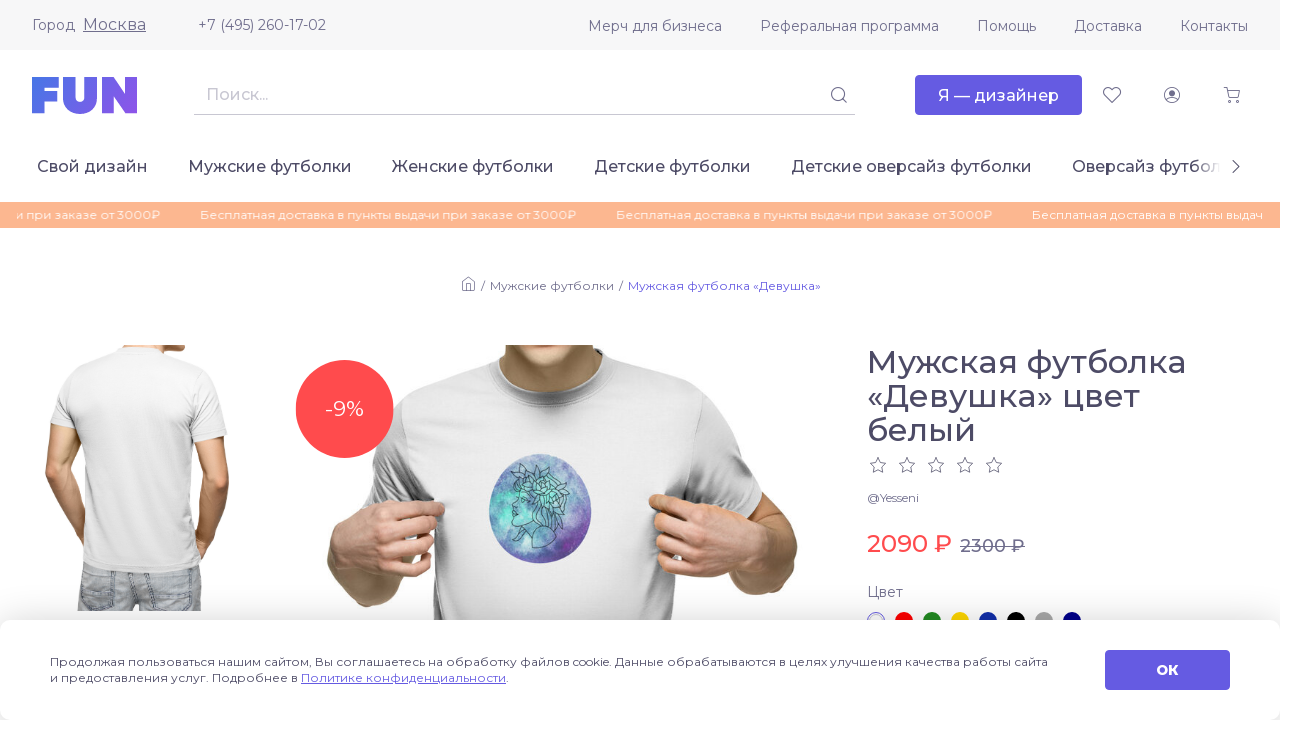

--- FILE ---
content_type: text/html; charset=UTF-8
request_url: https://fun.ru/men-tshirts/devushka11
body_size: 8794
content:
<!DOCTYPE html>
<html lang="ru">
<head>
    <meta charset="utf-8">
    <meta http-equiv="X-UA-Compatible" content="IE=edge">
    <meta name="viewport" content="initial-scale=1, width=device-width">
    <meta name="format-detection" content="telephone=no">
    <link rel="canonical" href="https://fun.ru/men-tshirts/devushka11"/>
    <link rel="apple-touch-icon" sizes="180x180" href="/apple-touch-icon.png">
    <link rel="icon" type="image/png" sizes="32x32" href="/favicon-32x32.png">
    <link rel="icon" type="image/png" sizes="16x16" href="/favicon-16x16.png">
    <link rel="mask-icon" href="/safari-pinned-tab.svg" color="#5bbad5">
    <link rel="manifest" href="/site.webmanifest">
    <meta name="msapplication-TileColor" content="#da532c">
    <meta name="theme-color" content="#ffffff">
        
    <!-- Diginetica -->
    <link rel="preconnect" href="https://cdn.diginetica.net/">
    <!-- Diginetica -->

    <link rel="preconnect" href="https://fonts.gstatic.com">
    <title>Мужская футболка «Девушка» цвет белый - дизайнер принта Yesseni</title>
    <meta name="description" content="Мужская футболка «Девушка» белый цвет - автор принта Yesseni купить в интернет-магазине fun.ru">
    <meta name="csrf-param" content="_csrf-fun">
<meta name="csrf-token" content="xUovjhs-BtTxvulHvKedIR9VaLeGUJO3Vz2DYg01qY78LVzGemRUtcbVui3GlcdoKCxb0LI4w5oGcLAhXlHM6A==">

<link href="https://fonts.googleapis.com/css2?family=Montserrat:wght@400;500;800&amp;amp;display=swap" rel="stylesheet">
<link href="/css/vendor.css?v=1757688326" rel="stylesheet">
<link href="/css/main.css?v=1766740652" rel="stylesheet">
    <!-- Diginetica -->
    <script type="text/javascript">
        var digiScript = document.createElement('script');
        digiScript.src = '//cdn.diginetica.net/7541/client.js';
        digiScript.defer = true;
        digiScript.async = true;
        document.head.appendChild(digiScript);
    </script>
    <!-- Diginetica -->
</head>
<body>


<div class="app js--app">
    <div class="js--app__side-drawer"></div>
    <header class="app__header">
        <div class="app-header js--app-header">
            <div class="app-header__top">
                <div class="container">
                    <div class="app-header__top-inner">
                        <div class="js--user-location user-location">
                            <div class="user-location__toggler">
                                <div class="user-location__toggler-title">Город</div>
                                <div class="user-location__toggler-current"></div>
                            </div>
                        </div>
                        <a class="app-header__tel" href="tel:+74952601702">+7 (495) 260-17-02</a>
                        <ul class="menu app-header__menu">
    <li class="menu__item"><span class="menu__item-wrapper"><a class="menu__link" href="https://merch.fun.ru/" target="_blank">Мерч для бизнеса</a></span></li><li class="menu__item"><span class="menu__item-wrapper"><a class="menu__link" href="https://referral.fun.ru/" target="_blank">Реферальная программа</a></span></li><li class="menu__item"><span class="menu__item-wrapper"><a class="menu__link" href="/help">Помощь</a></span></li><li class="menu__item"><span class="menu__item-wrapper"><a class="menu__link" href="/delivery">Доставка</a></span></li><li class="menu__item"><span class="menu__item-wrapper"><a class="menu__link" href="/contacts">Контакты</a></span></li></ul>
                    </div>
                </div>
            </div>
            <div class="app-header__center">
                <div class="container">
                    <div class="app-header__center-inner">
                        <div class="app-header__side-drawer-btn">
							<div class="js--app-header__side-drawer-btn"></div>
						</div>
						<a class="app-header__logo-link" href="/">
                            <img class="app-header__logo" src="/images/a3f3343021fae2e5629f62d07cf4b340.svg" alt="">
                        </a>

                        <div class="app-header__search">
                            <div class="search js--search">
                                <button class="btn-icon search__mobile-btn _size_small _style_text" type="button">
                                    <span class="btn-icon__inner">
                                        <span class="btn-icon__icon funicon-search"></span>
                                    </span>
                                </button>
                                <div class="search__mainbody">
                                    <div class="search__field">
                                        <div class="textfield search__text-field">
                                            <input class="textfield__control" disabled type="text">
                                        </div>
                                        <button class="btn-icon search__submit _size_small _style_text _disabled" disabled type="button">
                                            <span class="btn-icon__inner">
                                                <span class="btn-icon__icon funicon-search"></span>
                                            </span>
                                        </button>
                                    </div>
                                </div>
                            </div>
                        </div>

                        <div class="app-header__btn-designer">
							<a href="https://designer.fun.ru/" class="btn" target="_blank">
                                <span class="btn__inner"><span class="btn__text">Я — дизайнер</span></span>
							</a>
						</div>

                        <div class="app-header__favorites">
                            <a href="/favorites" class="btn-icon app-header__favorites-btn _size_small _style_text" type="button">
                                <span class="btn-icon__inner">
                                    <span class="btn-icon__icon funicon-heart"></span>
                                </span>
                            </a>
                        </div>

                        <div class="app-header__account">
                            <div class="js--app-header__auth">
                                <button class="btn-icon app-header__account-btn _size_small _style_text _disabled" disabled type="button">
                                    <span class="btn-icon__inner">
                                        <span class="btn-icon__icon funicon-person"></span>
                                    </span>
                                </button>
                            </div>
                        </div>

                        <div class="app-header__cart">
                            <button class="js--app-header__cart-widget btn-icon app-header__cart-btn _size_small _style_text" type="button">
                                <span class="btn-icon__inner">
                                    <span class="btn-icon__icon funicon-shopping-cart"></span>
                                </span>
                            </button>
                        </div>

					</div>
				</div>
			</div>
			<div class="app-header__bottom">
				<div class="container">
					<div class="app-header__bottom-inner">
                        <div class="app-header__rubricator js--app-header__rubricator">
    </div>
					</div>
				</div>
			</div>
		</div>
	</header>
	<main class="app__body">

        <div class="page-promo-line__wrapper">
        <div class="page-promo-line">
            <div class="container">
                <div class="js--marquee" data-vue-marquee="{&quot;rootClasses&quot;:[&quot;promo-line&quot;],&quot;items&quot;:[&quot;Бесплатная доставка в пункты выдачи при заказе от 3000₽&quot;,&quot;Бесплатная доставка в пункты выдачи при заказе от 3000₽&quot;,&quot;Бесплатная доставка в пункты выдачи при заказе от 3000₽&quot;],&quot;isAutoStop&quot;:true,&quot;duration&quot;:25000}"></div>
            </div>
        </div>
    </div>
    
	<div class="page page-product js--product" data-product='{"productModId":0}'><div class="container" itemscope itemtype="http://schema.org/Product">
    <header class="page-product__header">
        
<div class="breadcrumbs">
    <div class="breadcrumbs__item"><a class="breadcrumbs__link funicon-home" href="/"></a></div><div class="breadcrumbs__item"><a class="breadcrumbs__link" href="/catalog/men-tshirts">Мужские футболки</a></div><div class="breadcrumbs__item"><span class="breadcrumbs__current">Мужская футболка «Девушка»</span></div></div>
    </header>
    <div class="page-product__layout">
        <div class="page-product__section-1">
            <div class="page-product__title-box">
    <h1 class="page-product__title" itemprop="name">Мужская футболка «Девушка» цвет белый</h1>
            <div class="page-product__rating">
            <div class="rating js--rating" data-rating='{"value":0}'>
                <span class="rating__star funicon-star"></span>
                <span class="rating__star funicon-star"></span>
                <span class="rating__star funicon-star"></span>
                <span class="rating__star funicon-star"></span>
                <span class="rating__star funicon-star"></span>
            </div>
        </div>
    </div>
<a class="page-product__designer" href="/designer/yesseni">@Yesseni</a>            <div class="page-product__price" itemprop="offers" itemscope itemtype="http://schema.org/Offer">
    <meta itemprop="price" content="2090">
    <meta itemprop="priceCurrency" content="RUB">
    <link itemprop="availability" href="http://schema.org/InStock">
            <div class="page-product__price-current">
            <span class="price">2090 ₽</span>
        </div>
        <div class="page-product__price-old">
            <span class="price">2300 ₽</span>
        </div>
    </div>
            <div class="page-product__controls">
                <div class="product-controls">
                    <div class="product-controls__fieldset">
                        <div class="product-controls__field _color">
	<div class="field">
		<div class="field__wrapper">
			<label class="field__label" for="field-1609238088381.5916"><span class="field__label-text">Цвет</span>
			</label>
			<div class="field__control">
				<div class="field__grid-colors">
                    <div class="color _active _bordered"><a class="color__label js--product__ajax-link" href="/men-tshirts/devushka11">
								<span class="color__color-wrapper" title="белый">
									<span class="color__color" style="background: #ffffff"></span>
								</span>
							</a></div>
						<div class="color"><a class="color__label js--product__ajax-link" href="/men-tshirts/devushka11/color-red">
								<span class="color__color-wrapper" title="красный">
									<span class="color__color" style="background: #ff0000"></span>
								</span>
							</a></div>
						<div class="color"><a class="color__label js--product__ajax-link" href="/men-tshirts/devushka11/color-green">
								<span class="color__color-wrapper" title="зеленый">
									<span class="color__color" style="background: #228b22"></span>
								</span>
							</a></div>
						<div class="color"><a class="color__label js--product__ajax-link" href="/men-tshirts/devushka11/color-yellow">
								<span class="color__color-wrapper" title="желтый">
									<span class="color__color" style="background: #ffd700"></span>
								</span>
							</a></div>
						<div class="color"><a class="color__label js--product__ajax-link" href="/men-tshirts/devushka11/color-blue">
								<span class="color__color-wrapper" title="синий">
									<span class="color__color" style="background: #122FAA"></span>
								</span>
							</a></div>
						<div class="color"><a class="color__label js--product__ajax-link" href="/men-tshirts/devushka11/color-black">
								<span class="color__color-wrapper" title="черный">
									<span class="color__color" style="background: #000000"></span>
								</span>
							</a></div>
						<div class="color"><a class="color__label js--product__ajax-link" href="/men-tshirts/devushka11/color-grayMelange">
								<span class="color__color-wrapper" title="серый меланж">
									<span class="color__color" style="background: #a9a9a9"></span>
								</span>
							</a></div>
						<div class="color"><a class="color__label js--product__ajax-link" href="/men-tshirts/devushka11/color-darkBlue">
								<span class="color__color-wrapper" title="темно-синий">
									<span class="color__color" style="background: #00008b"></span>
								</span>
							</a></div>
										</div>
			</div>
			<div class="field__error"></div>
			<div class="field__hint"></div>
		</div>
	</div>
</div>
                        
	<div class="product-controls__field _size">
		<div class="field js--product__field-size">
			<div class="field__wrapper">
				<label class="field__label" for="field-1609238088381.438"><span class="field__label-text">Размер</span>
				</label>
				<div class="field__control">
					<div class="field__grid-switchers">
                        <div data-order="10" class="switcher">
										<a class="switcher__label js--product__ajax-link" href="/men-tshirts/devushka11?size=s">
											<span class="btn _size_small _style_outlined"><span class="btn__inner">
												<span class="btn__text">S</span>
											</span></span>
										</a>
									</div>
								<div data-order="20" class="switcher">
										<a class="switcher__label js--product__ajax-link" href="/men-tshirts/devushka11?size=m">
											<span class="btn _size_small _style_outlined"><span class="btn__inner">
												<span class="btn__text">M</span>
											</span></span>
										</a>
									</div>
								<div data-order="30" class="switcher">
										<a class="switcher__label js--product__ajax-link" href="/men-tshirts/devushka11?size=l">
											<span class="btn _size_small _style_outlined"><span class="btn__inner">
												<span class="btn__text">L</span>
											</span></span>
										</a>
									</div>
								<div data-order="40" class="switcher">
										<a class="switcher__label js--product__ajax-link" href="/men-tshirts/devushka11?size=xl">
											<span class="btn _size_small _style_outlined"><span class="btn__inner">
												<span class="btn__text">XL</span>
											</span></span>
										</a>
									</div>
								<div data-order="50" class="switcher">
										<a class="switcher__label js--product__ajax-link" href="/men-tshirts/devushka11?size=2xl">
											<span class="btn _size_small _style_outlined"><span class="btn__inner">
												<span class="btn__text">2XL</span>
											</span></span>
										</a>
									</div>
								<div data-order="55" class="switcher">
										<a class="switcher__label js--product__ajax-link" href="/men-tshirts/devushka11?size=3xl">
											<span class="btn _size_small _style_outlined"><span class="btn__inner">
												<span class="btn__text">3XL</span>
											</span></span>
										</a>
									</div>
													</div>
				</div>
				<div class="field__error"></div>
				<div class="field__hint"></div>
			</div>
		</div>
	</div>

                    </div>
                    <footer class="product-controls__footer">
                        <div class="product-controls__submit-box">
            <button type="button" class="btn _size_large js--product__submit-btn js--tooltip" data-tooltip='{"content":"Добавить в корзину"}'>            <span class="btn__inner">
                <span class="btn__text">В корзину</span>
            </span>
        </button>    </div>
                        
<div class="product-controls__fav-box">
	<button class="btn-icon btn-favorites js--btn-favorites _style_text"
            type="button"
            data-id="21376">
        <span class="btn-icon__inner">
            <span class="btn-icon__icon funicon-heart"></span>
            <span class="btn-icon__icon _alt funicon-heart-filled"></span>
        </span>
    </button>
</div>
                    </footer>
                </div>
            </div>
            <div class="page-product__delivery">
	<div class="product-delivery js--product-delivery"></div>
</div>
            <div class="page-product__tags">
	<div class="product-tags">
		<div class="product-tags__title">Теги</div>
		<div class="product-tags__list">
            <a href="/catalog/tag-luna" class="product-tags__item">#луна</a><a href="/catalog/tag-kosmos" class="product-tags__item">#космос</a><a href="/catalog/tag-devushka" class="product-tags__item">#девушка</a><a href="/catalog/tag-tsvety" class="product-tags__item">#цветы</a><a href="/catalog/tag-estetika" class="product-tags__item">#эстетика</a>        </div>
	</div>
</div>
            <div class="page-product__size-grid-desktop">
	<div class="product-size-grid">
		<img class="product-size-grid__img" src="https://fun.ru/upload/d9/fe/d9fea61938.png" alt="">
		<div class="product-size-grid__table-box">
			<table class="product-size-grid__table">
				<thead>
				<tr>
					<th>Размер</th>
					<th>S</th>
					<th>M</th>
					<th>L</th>
					<th>XL</th>
					<th>2XL</th>
					<th>3XL</th>
				</tr>
				</thead>
				<tbody>
				<tr>
					<th>Рос. размер</th>
					<td>44</td>
					<td>46-48</td>
					<td>50</td>
					<td>52-54</td>
					<td>56</td>
					<td>58-60</td>
				</tr>
				<tr>
					<th>Ширина, см</th>
					<td>49</td>
					<td>52</td>
					<td>55</td>
					<td>58</td>
					<td>61</td>
					<td>64</td>
				</tr>
				<tr>
					<th>Длина, см</th>
					<td>69</td>
					<td>71</td>
					<td>71</td>
					<td>73</td>
					<td>73</td>
					<td>75</td>
				</tr>
				<tr>
					<th>Длина рукава, см</th>
					<td>19</td>
					<td>20</td>
					<td>21</td>
					<td>22</td>
					<td>23</td>
					<td>24</td>
				</tr>
				</tbody>
			</table>
		</div>
	</div>
</div>        </div>
        <div class="page-product__section-2">
            	<div class="product-preview js--product-preview">
		<div class="product-preview__tags">
                            <svg class="discount-tag" viewBox="0 0 110 110">
                    <circle class="discount-tag__circle" cx="55" cy="55" r="55"></circle>
                    <text class="discount-tag__text" x="55" y="55">-9%</text>
                </svg>
                    </div>

        <div class="product-preview__desktop">
            <div class="product-preview__img-box _big">
                <meta itemprop="image" content="https://fun.ru/upload/06/35/06352e82c3.jpg">
                <a alt="Мужская футболка «Девушка» цвет белый" title="Мужская футболка «Девушка» цвет белый" class="product-preview__img  js--product-preview__glightbox js--product-preview__link" data-type="image" data-alt="Мужская футболка «Девушка» цвет белый" href="https://fun.ru/upload/06/35/06352e82c3.jpg" style="background-image: url(https://fun.ru/upload/06/35/06352e82c3.jpg)"></a>
            </div>
            <div class="product-preview__img-box _small-1">
                <a alt="Мужская футболка «Девушка» цвет белый" title="Мужская футболка «Девушка» цвет белый" class="product-preview__img  js--product-preview__glightbox js--product-preview__link" data-type="image" data-alt="Мужская футболка «Девушка» цвет белый" href="https://fun.ru/upload/mockups/men-tshirts-tShirtFront-white.jpg" style="background-image: url(https://fun.ru/upload/mockups/men-tshirts-tShirtFront-white.jpg)"></a>
            </div>
            <div class="product-preview__img-box _small-2">
                <a alt="Мужская футболка «Девушка» цвет белый" title="Мужская футболка «Девушка» цвет белый" class="product-preview__img  js--product-preview__glightbox js--product-preview__link" data-type="image" data-alt="Мужская футболка «Девушка» цвет белый" href="https://fun.ru/upload/f6/2c/f62c3bb604.jpg" style="background-image: url(https://fun.ru/upload/f6/2c/f62c3bb604.jpg)"></a>
            </div>
        </div>

        <div class="product-preview__mobile">
            <div class="js--product-preview__mobile-slider"></div>
        </div>
    </div>
        </div>
        <div class="page-product__section-3">
            <div class="product-tabs js--product-tabs" data-active-tab="1">
                <div class="tabs">
	<div class="tabs__item">
		<button class="tabs__btn js--product-tabs__tab-btn _active" type="button">Характеристики</button>
	</div>
	<div class="tabs__item">
		<button class="tabs__btn js--product-tabs__tab-btn" type="button">Отзывы</button>
	</div>
	<div class="tabs__item">
		<button class="tabs__btn js--product-tabs__tab-btn" type="button">Размерная сетка</button>
	</div>
</div>                <div class="product-tabs__body">
                    <section class="product-tabs__tab _characteristics">
	<h4 class="product-tabs__tab-title">Характеристики</h4>
	<div class="product-characteristics">
        
<dl class="product-characteristics__item">
    <dt class="product-characteristics__item-title">Материал:</dt>
    <dd class="product-characteristics__item-body" itemprop="description"><p>100% хлопок, джерси</p>
</dd>
</dl>

<dl class="product-characteristics__item">
    <dt class="product-characteristics__item-title">Плотность:</dt>
    <dd class="product-characteristics__item-body"><p>150-160 г/м2</p>
</dd>
</dl>

<dl class="product-characteristics__item">
    <dt class="product-characteristics__item-title">Уход:</dt>
    <dd class="product-characteristics__item-body"><p>Стирка машинная или руками не выше 30 градусов. При стирке выворачивать наизнанку. Не гладить по принту.</p>
</dd>
</dl>
	</div>
</section>
<section class="product-tabs__tab _reviews">
    <div class="js--product-reviews" data-product-reviews='{"rating":0,"reviewPermission":true,"reviewsCount":0,"url":"\/men-tshirts\/devushka11\/reviews","urlAdd":"\/men-tshirts\/devushka11\/add-review"}'></div></section>
<section class="product-tabs__tab _size-grid">
	<div class="product-size-grid"><img class="product-size-grid__img" src="https://fun.ru/upload/d9/fe/d9fea61938.png"
										alt="">
		<div class="product-size-grid__table-box">
			<table class="product-size-grid__table">
				<thead>
				<tr>
					<th>Размер</th>
					<th>S</th>
					<th>M</th>
					<th>L</th>
					<th>XL</th>
					<th>2XL</th>
					<th>3XL</th>
				</tr>
				</thead>
				<tbody>
				<tr>
					<th>Рос. размер</th>
					<td>44</td>
					<td>46-48</td>
					<td>50</td>
					<td>52-54</td>
					<td>56</td>
					<td>58-60</td>
				</tr>
				<tr>
					<th>Ширина, см</th>
					<td>49</td>
					<td>52</td>
					<td>55</td>
					<td>58</td>
					<td>61</td>
					<td>64</td>
				</tr>
				<tr>
					<th>Длина, см</th>
					<td>69</td>
					<td>71</td>
					<td>71</td>
					<td>73</td>
					<td>73</td>
					<td>75</td>
				</tr>
				<tr>
					<th>Длина рукава, см</th>
					<td>19</td>
					<td>20</td>
					<td>21</td>
					<td>22</td>
					<td>23</td>
					<td>24</td>
				</tr>
				</tbody>
			</table>
		</div>
	</div>
</section>                </div>
            </div>
        </div>
    </div>
    <div class="page-product__extra-products"><h3 class="page__section-title _centered">Другие товары с этим принтом</h3><div class="grid-products js--page-catalog__grid-products"><div class="grid-products__item">
	<div class="catalog-product">
		<div class="catalog-product__fav-btn-box">
            <button class="btn-icon btn-favorites js--btn-favorites _style_text" type="button" data-id="1234433">
                <span class="btn-icon__inner">
                    <span class="btn-icon__icon funicon-heart"></span>
                    <span class="btn-icon__icon _alt funicon-heart-filled"></span>
                </span>
            </button>
        </div>
        <a class="catalog-product__img-box" href="/kids-tshirts-oversize/devushka11">
            <picture title="Детская оверсайз футболка «Девушка»" class="catalog-product__img _rectangular"><source srcset='https://fun.ru/upload/59/1d/591d171428.jpg.700px.webp' media='(-webkit-min-device-pixel-ratio: 2), (min-resolution: 192dpi)' type='image/webp'><source srcset='https://fun.ru/upload/59/1d/591d171428.jpg.350px.webp' type='image/webp'><img src="https://fun.ru/upload/59/1d/591d171428.jpg" alt=""></picture>        </a>
        <a class="catalog-product__title" href="/kids-tshirts-oversize/devushka11">Детская оверсайз футболка «Девушка»</a>
        <a class="catalog-product__designer" href="/designer/yesseni">@Yesseni</a>

                <div class="catalog-product__price">
            <div class="catalog-product__price-prefix">от</div>
                                            <div class="catalog-product__price-cur _accent">
                    <span class="price">2930 ₽</span>
                </div>
                                <div class="catalog-product__price-old">
                    <span class="price">3140 ₽</span>
                </div>
                    </div>

    </div>
</div>
<div class="grid-products__item">
	<div class="catalog-product">
		<div class="catalog-product__fav-btn-box">
            <button class="btn-icon btn-favorites js--btn-favorites _style_text" type="button" data-id="21377">
                <span class="btn-icon__inner">
                    <span class="btn-icon__icon funicon-heart"></span>
                    <span class="btn-icon__icon _alt funicon-heart-filled"></span>
                </span>
            </button>
        </div>
        <a class="catalog-product__img-box" href="/women-tshirts/devushka11">
            <picture title="Женская футболка «Девушка»" class="catalog-product__img"><source srcset='https://fun.ru/upload/4b/ac/4bace64b71.jpg.700px.webp' media='(-webkit-min-device-pixel-ratio: 2), (min-resolution: 192dpi)' type='image/webp'><source srcset='https://fun.ru/upload/4b/ac/4bace64b71.jpg.350px.webp' type='image/webp'><img src="https://fun.ru/upload/4b/ac/4bace64b71.jpg" alt=""></picture>        </a>
        <a class="catalog-product__title" href="/women-tshirts/devushka11">Женская футболка «Девушка»</a>
        <a class="catalog-product__designer" href="/designer/yesseni">@Yesseni</a>

                <div class="catalog-product__price">
            <div class="catalog-product__price-prefix">от</div>
                                            <div class="catalog-product__price-cur _accent">
                    <span class="price">2090 ₽</span>
                </div>
                                <div class="catalog-product__price-old">
                    <span class="price">2300 ₽</span>
                </div>
                    </div>

    </div>
</div>
<div class="grid-products__item">
	<div class="catalog-product">
		<div class="catalog-product__fav-btn-box">
            <button class="btn-icon btn-favorites js--btn-favorites _style_text" type="button" data-id="844414">
                <span class="btn-icon__inner">
                    <span class="btn-icon__icon funicon-heart"></span>
                    <span class="btn-icon__icon _alt funicon-heart-filled"></span>
                </span>
            </button>
        </div>
        <a class="catalog-product__img-box" href="/diary/devushka11">
            <picture title="Ежедневник «Девушка»" class="catalog-product__img"><source srcset='https://fun.ru/upload/ec/e4/ece4924cdd.jpg.700px.webp' media='(-webkit-min-device-pixel-ratio: 2), (min-resolution: 192dpi)' type='image/webp'><source srcset='https://fun.ru/upload/ec/e4/ece4924cdd.jpg.350px.webp' type='image/webp'><img src="https://fun.ru/upload/ec/e4/ece4924cdd.jpg" alt=""></picture>        </a>
        <a class="catalog-product__title" href="/diary/devushka11">Ежедневник «Девушка»</a>
        <a class="catalog-product__designer" href="/designer/yesseni">@Yesseni</a>

                <div class="catalog-product__price">
            <div class="catalog-product__price-prefix">от</div>
                                            <div class="catalog-product__price-cur _accent">
                    <span class="price">2480 ₽</span>
                </div>
                                <div class="catalog-product__price-old">
                    <span class="price">2690 ₽</span>
                </div>
                    </div>

    </div>
</div>
<div class="grid-products__item">
	<div class="catalog-product">
		<div class="catalog-product__fav-btn-box">
            <button class="btn-icon btn-favorites js--btn-favorites _style_text" type="button" data-id="21378">
                <span class="btn-icon__inner">
                    <span class="btn-icon__icon funicon-heart"></span>
                    <span class="btn-icon__icon _alt funicon-heart-filled"></span>
                </span>
            </button>
        </div>
        <a class="catalog-product__img-box" href="/kids-tshirts/devushka11">
            <picture title="Детская футболка «Девушка»" class="catalog-product__img"><source srcset='https://fun.ru/upload/8f/fa/8ffa586aa8.jpg.700px.webp' media='(-webkit-min-device-pixel-ratio: 2), (min-resolution: 192dpi)' type='image/webp'><source srcset='https://fun.ru/upload/8f/fa/8ffa586aa8.jpg.350px.webp' type='image/webp'><img src="https://fun.ru/upload/8f/fa/8ffa586aa8.jpg" alt=""></picture>        </a>
        <a class="catalog-product__title" href="/kids-tshirts/devushka11">Детская футболка «Девушка»</a>
        <a class="catalog-product__designer" href="/designer/yesseni">@Yesseni</a>

                <div class="catalog-product__price">
            <div class="catalog-product__price-prefix">от</div>
                                            <div class="catalog-product__price-cur _accent">
                    <span class="price">1880 ₽</span>
                </div>
                                <div class="catalog-product__price-old">
                    <span class="price">2090 ₽</span>
                </div>
                    </div>

    </div>
</div>
<div class="grid-products__item">
	<div class="catalog-product">
		<div class="catalog-product__fav-btn-box">
            <button class="btn-icon btn-favorites js--btn-favorites _style_text" type="button" data-id="21379">
                <span class="btn-icon__inner">
                    <span class="btn-icon__icon funicon-heart"></span>
                    <span class="btn-icon__icon _alt funicon-heart-filled"></span>
                </span>
            </button>
        </div>
        <a class="catalog-product__img-box" href="/men-hoodies/devushka11">
            <picture title="Мужская толстовка «Девушка»" class="catalog-product__img"><source srcset='https://fun.ru/upload/96/e9/96e9b60289.jpg.700px.webp' media='(-webkit-min-device-pixel-ratio: 2), (min-resolution: 192dpi)' type='image/webp'><source srcset='https://fun.ru/upload/96/e9/96e9b60289.jpg.350px.webp' type='image/webp'><img src="https://fun.ru/upload/96/e9/96e9b60289.jpg" alt=""></picture>        </a>
        <a class="catalog-product__title" href="/men-hoodies/devushka11">Мужская толстовка «Девушка»</a>
        <a class="catalog-product__designer" href="/designer/yesseni">@Yesseni</a>

                <div class="catalog-product__price">
            <div class="catalog-product__price-prefix">от</div>
                                            <div class="catalog-product__price-cur _accent">
                    <span class="price">5670 ₽</span>
                </div>
                                <div class="catalog-product__price-old">
                    <span class="price">6930 ₽</span>
                </div>
                    </div>

    </div>
</div>
<div class="grid-products__item">
	<div class="catalog-product">
		<div class="catalog-product__fav-btn-box">
            <button class="btn-icon btn-favorites js--btn-favorites _style_text" type="button" data-id="21382">
                <span class="btn-icon__inner">
                    <span class="btn-icon__icon funicon-heart"></span>
                    <span class="btn-icon__icon _alt funicon-heart-filled"></span>
                </span>
            </button>
        </div>
        <a class="catalog-product__img-box" href="/bags/devushka11">
            <picture title="Сумка «Девушка»" class="catalog-product__img"><source srcset='https://fun.ru/upload/15/f3/15f3eb15ca.jpg.700px.webp' media='(-webkit-min-device-pixel-ratio: 2), (min-resolution: 192dpi)' type='image/webp'><source srcset='https://fun.ru/upload/15/f3/15f3eb15ca.jpg.350px.webp' type='image/webp'><img src="https://fun.ru/upload/15/f3/15f3eb15ca.jpg" alt=""></picture>        </a>
        <a class="catalog-product__title" href="/bags/devushka11">Сумка «Девушка»</a>
        <a class="catalog-product__designer" href="/designer/yesseni">@Yesseni</a>

                <div class="catalog-product__price">
            <div class="catalog-product__price-prefix">от</div>
                                            <div class="catalog-product__price-cur _accent">
                    <span class="price">1800 ₽</span>
                </div>
                                <div class="catalog-product__price-old">
                    <span class="price">2030 ₽</span>
                </div>
                    </div>

    </div>
</div>
<div class="grid-products__item">
	<div class="catalog-product">
		<div class="catalog-product__fav-btn-box">
            <button class="btn-icon btn-favorites js--btn-favorites _style_text" type="button" data-id="844412">
                <span class="btn-icon__inner">
                    <span class="btn-icon__icon funicon-heart"></span>
                    <span class="btn-icon__icon _alt funicon-heart-filled"></span>
                </span>
            </button>
        </div>
        <a class="catalog-product__img-box" href="/tshirts-oversize/devushka11">
            <picture title="Футболка оверсайз «Девушка»" class="catalog-product__img"><source srcset='https://fun.ru/upload/79/e9/79e97acd93.jpg.700px.webp' media='(-webkit-min-device-pixel-ratio: 2), (min-resolution: 192dpi)' type='image/webp'><source srcset='https://fun.ru/upload/79/e9/79e97acd93.jpg.350px.webp' type='image/webp'><img src="https://fun.ru/upload/79/e9/79e97acd93.jpg" alt=""></picture>        </a>
        <a class="catalog-product__title" href="/tshirts-oversize/devushka11">Футболка оверсайз «Девушка»</a>
        <a class="catalog-product__designer" href="/designer/yesseni">@Yesseni</a>

                <div class="catalog-product__price">
            <div class="catalog-product__price-prefix">от</div>
                                            <div class="catalog-product__price-cur _accent">
                    <span class="price">3140 ₽</span>
                </div>
                                <div class="catalog-product__price-old">
                    <span class="price">3350 ₽</span>
                </div>
                    </div>

    </div>
</div>
<div class="grid-products__item">
	<div class="catalog-product">
		<div class="catalog-product__fav-btn-box">
            <button class="btn-icon btn-favorites js--btn-favorites _style_text" type="button" data-id="21381">
                <span class="btn-icon__inner">
                    <span class="btn-icon__icon funicon-heart"></span>
                    <span class="btn-icon__icon _alt funicon-heart-filled"></span>
                </span>
            </button>
        </div>
        <a class="catalog-product__img-box" href="/women-sweatshirts/devushka11">
            <picture title="Женский свитшот «Девушка»" class="catalog-product__img"><source srcset='https://fun.ru/upload/16/6a/166a4c1370.jpg.700px.webp' media='(-webkit-min-device-pixel-ratio: 2), (min-resolution: 192dpi)' type='image/webp'><source srcset='https://fun.ru/upload/16/6a/166a4c1370.jpg.350px.webp' type='image/webp'><img src="https://fun.ru/upload/16/6a/166a4c1370.jpg" alt=""></picture>        </a>
        <a class="catalog-product__title" href="/women-sweatshirts/devushka11">Женский свитшот «Девушка»</a>
        <a class="catalog-product__designer" href="/designer/yesseni">@Yesseni</a>

                <div class="catalog-product__price">
            <div class="catalog-product__price-prefix">от</div>
                                            <div class="catalog-product__price-cur _accent">
                    <span class="price">5460 ₽</span>
                </div>
                                <div class="catalog-product__price-old">
                    <span class="price">6510 ₽</span>
                </div>
                    </div>

    </div>
</div>
<div class="grid-products__item">
	<div class="catalog-product">
		<div class="catalog-product__fav-btn-box">
            <button class="btn-icon btn-favorites js--btn-favorites _style_text" type="button" data-id="844415">
                <span class="btn-icon__inner">
                    <span class="btn-icon__icon funicon-heart"></span>
                    <span class="btn-icon__icon _alt funicon-heart-filled"></span>
                </span>
            </button>
        </div>
        <a class="catalog-product__img-box" href="/mugs/devushka11">
            <picture title="Кружка «Девушка»" class="catalog-product__img"><source srcset='https://fun.ru/upload/8c/e7/8ce702fffe.jpg.700px.webp' media='(-webkit-min-device-pixel-ratio: 2), (min-resolution: 192dpi)' type='image/webp'><source srcset='https://fun.ru/upload/8c/e7/8ce702fffe.jpg.350px.webp' type='image/webp'><img src="https://fun.ru/upload/8c/e7/8ce702fffe.jpg" alt=""></picture>        </a>
        <a class="catalog-product__title" href="/mugs/devushka11">Кружка «Девушка»</a>
        <a class="catalog-product__designer" href="/designer/yesseni">@Yesseni</a>

                <div class="catalog-product__price">
            <div class="catalog-product__price-prefix">от</div>
                                            <div class="catalog-product__price-cur _accent">
                    <span class="price">1240 ₽</span>
                </div>
                                <div class="catalog-product__price-old">
                    <span class="price">1500 ₽</span>
                </div>
                    </div>

    </div>
</div>
<div class="grid-products__item">
	<div class="catalog-product">
		<div class="catalog-product__fav-btn-box">
            <button class="btn-icon btn-favorites js--btn-favorites _style_text" type="button" data-id="1125019">
                <span class="btn-icon__inner">
                    <span class="btn-icon__icon funicon-heart"></span>
                    <span class="btn-icon__icon _alt funicon-heart-filled"></span>
                </span>
            </button>
        </div>
        <a class="catalog-product__img-box" href="/thermos/devushka11">
            <picture title="Термос «Девушка»" class="catalog-product__img _rectangular"><source srcset='https://fun.ru/upload/b3/b9/b3b92c3dd1.jpg.700px.webp' media='(-webkit-min-device-pixel-ratio: 2), (min-resolution: 192dpi)' type='image/webp'><source srcset='https://fun.ru/upload/b3/b9/b3b92c3dd1.jpg.350px.webp' type='image/webp'><img src="https://fun.ru/upload/b3/b9/b3b92c3dd1.jpg" alt=""></picture>        </a>
        <a class="catalog-product__title" href="/thermos/devushka11">Термос «Девушка»</a>
        <a class="catalog-product__designer" href="/designer/yesseni">@Yesseni</a>

                <div class="catalog-product__price">
            <div class="catalog-product__price-prefix">от</div>
                                            <div class="catalog-product__price-cur">
                    <span class="price">2830 ₽</span>
                </div>
                    </div>

    </div>
</div>
<div class="grid-products__item">
	<div class="catalog-product">
		<div class="catalog-product__fav-btn-box">
            <button class="btn-icon btn-favorites js--btn-favorites _style_text" type="button" data-id="21380">
                <span class="btn-icon__inner">
                    <span class="btn-icon__icon funicon-heart"></span>
                    <span class="btn-icon__icon _alt funicon-heart-filled"></span>
                </span>
            </button>
        </div>
        <a class="catalog-product__img-box" href="/men-sweatshirts/devushka11">
            <picture title="Мужской свитшот «Девушка»" class="catalog-product__img"><source srcset='https://fun.ru/upload/20/da/20dac08534.jpg.700px.webp' media='(-webkit-min-device-pixel-ratio: 2), (min-resolution: 192dpi)' type='image/webp'><source srcset='https://fun.ru/upload/20/da/20dac08534.jpg.350px.webp' type='image/webp'><img src="https://fun.ru/upload/20/da/20dac08534.jpg" alt=""></picture>        </a>
        <a class="catalog-product__title" href="/men-sweatshirts/devushka11">Мужской свитшот «Девушка»</a>
        <a class="catalog-product__designer" href="/designer/yesseni">@Yesseni</a>

                <div class="catalog-product__price">
            <div class="catalog-product__price-prefix">от</div>
                                            <div class="catalog-product__price-cur _accent">
                    <span class="price">5460 ₽</span>
                </div>
                                <div class="catalog-product__price-old">
                    <span class="price">6510 ₽</span>
                </div>
                    </div>

    </div>
</div>
<div class="grid-products__item">
	<div class="catalog-product">
		<div class="catalog-product__fav-btn-box">
            <button class="btn-icon btn-favorites js--btn-favorites _style_text" type="button" data-id="844416">
                <span class="btn-icon__inner">
                    <span class="btn-icon__icon funicon-heart"></span>
                    <span class="btn-icon__icon _alt funicon-heart-filled"></span>
                </span>
            </button>
        </div>
        <a class="catalog-product__img-box" href="/bottle/devushka11">
            <picture title="Бутылка для воды «Девушка»" class="catalog-product__img"><source srcset='https://fun.ru/upload/a8/0c/a80cbaf5a9.jpg.700px.webp' media='(-webkit-min-device-pixel-ratio: 2), (min-resolution: 192dpi)' type='image/webp'><source srcset='https://fun.ru/upload/a8/0c/a80cbaf5a9.jpg.350px.webp' type='image/webp'><img src="https://fun.ru/upload/a8/0c/a80cbaf5a9.jpg" alt=""></picture>        </a>
        <a class="catalog-product__title" href="/bottle/devushka11">Бутылка для воды «Девушка»</a>
        <a class="catalog-product__designer" href="/designer/yesseni">@Yesseni</a>

                <div class="catalog-product__price">
            <div class="catalog-product__price-prefix">от</div>
                                            <div class="catalog-product__price-cur">
                    <span class="price">1790 ₽</span>
                </div>
                    </div>

    </div>
</div>
<div class="grid-products__item">
	<div class="catalog-product">
		<div class="catalog-product__fav-btn-box">
            <button class="btn-icon btn-favorites js--btn-favorites _style_text" type="button" data-id="844413">
                <span class="btn-icon__inner">
                    <span class="btn-icon__icon funicon-heart"></span>
                    <span class="btn-icon__icon _alt funicon-heart-filled"></span>
                </span>
            </button>
        </div>
        <a class="catalog-product__img-box" href="/hoodie-oversize/devushka11">
            <picture title="Худи оверсайз «Девушка»" class="catalog-product__img"><source srcset='https://fun.ru/upload/3f/f7/3ff74456a8.jpg.700px.webp' media='(-webkit-min-device-pixel-ratio: 2), (min-resolution: 192dpi)' type='image/webp'><source srcset='https://fun.ru/upload/3f/f7/3ff74456a8.jpg.350px.webp' type='image/webp'><img src="https://fun.ru/upload/3f/f7/3ff74456a8.jpg" alt=""></picture>        </a>
        <a class="catalog-product__title" href="/hoodie-oversize/devushka11">Худи оверсайз «Девушка»</a>
        <a class="catalog-product__designer" href="/designer/yesseni">@Yesseni</a>

                <div class="catalog-product__price">
            <div class="catalog-product__price-prefix">от</div>
                                            <div class="catalog-product__price-cur _accent">
                    <span class="price">6090 ₽</span>
                </div>
                                <div class="catalog-product__price-old">
                    <span class="price">7350 ₽</span>
                </div>
                    </div>

    </div>
</div>
</div></div>    <div class="js--product__confirm-add-to-cart"></div>
</div>
</div>
	</main>
	<footer class="app__footer">
		<div class="app-footer">
			<div class="app-footer__top">
				<div class="container">
					<div class="app-footer__top-inner">
						<section class="app-footer__top-section _menu">
							<div class="app-footer__top-section-inner">
								<h3 class="app-footer__top-section-title">Разделы</h3>
                                <ul class="menu app-footer__menu _rubricator">
    <li class="menu__item"><span class="menu__item-wrapper"><a class="menu__link" href="/catalog/men-tshirts"><span class="menu__item-text-1">Мужские футболки</span></a></span></li><li class="menu__item"><span class="menu__item-wrapper"><a class="menu__link" href="/catalog/women-tshirts"><span class="menu__item-text-1">Женские футболки</span></a></span></li><li class="menu__item"><span class="menu__item-wrapper"><a class="menu__link" href="/catalog/kids-tshirts"><span class="menu__item-text-1">Детские футболки</span></a></span></li><li class="menu__item"><span class="menu__item-wrapper"><a class="menu__link" href="/catalog/kids-tshirts-oversize"><span class="menu__item-text-1">Детские оверсайз футболки</span></a></span></li><li class="menu__item"><span class="menu__item-wrapper"><a class="menu__link" href="/catalog/tshirts-oversize"><span class="menu__item-text-1">Оверсайз футболки</span></a></span></li><li class="menu__item"><span class="menu__item-wrapper"><a class="menu__link" href="/catalog/hoodie-oversize"><span class="menu__item-text-1">Оверсайз худи</span></a></span></li><li class="menu__item"><span class="menu__item-wrapper"><a class="menu__link" href="/catalog/men-hoodies"><span class="menu__item-text-1">Мужские толстовки</span></a></span></li><li class="menu__item"><span class="menu__item-wrapper"><a class="menu__link" href="/catalog/men-sweatshirts"><span class="menu__item-text-1">Мужские свитшоты</span></a></span></li><li class="menu__item"><span class="menu__item-wrapper"><a class="menu__link" href="/catalog/women-sweatshirts"><span class="menu__item-text-1">Женские свитшоты</span></a></span></li><li class="menu__item"><span class="menu__item-wrapper"><a class="menu__link" href="/catalog?category=bags"><span class="menu__item-text-1">Сумки</span></a></span></li><li class="menu__item"><span class="menu__item-wrapper"><a class="menu__link" href="/catalog/diary"><span class="menu__item-text-1">Ежедневники</span></a></span></li><li class="menu__item"><span class="menu__item-wrapper"><a class="menu__link" href="/catalog/mugs"><span class="menu__item-text-1">Кружки</span></a></span></li><li class="menu__item"><span class="menu__item-wrapper"><a class="menu__link" href="/catalog/bottle"><span class="menu__item-text-1">Бутылки для воды</span></a></span></li><li class="menu__item"><span class="menu__item-wrapper"><a class="menu__link" href="/catalog/thermos"><span class="menu__item-text-1">Термосы</span></a></span></li></ul>                                <ul class="menu app-footer__menu _pages">
    <li class="menu__item"><span class="menu__item-wrapper"><a class="menu__link" href="/about"><span class="menu__item-text-1">О компании</span></a></span></li><li class="menu__item"><span class="menu__item-wrapper"><a class="menu__link" href="/delivery"><span class="menu__item-text-1">Доставка</span></a></span></li><li class="menu__item"><span class="menu__item-wrapper"><a class="menu__link" href="/help"><span class="menu__item-text-1">Помощь</span></a></span></li><li class="menu__item"><span class="menu__item-wrapper"><a class="menu__link" href="/contacts"><span class="menu__item-text-1">Контакты</span></a></span></li></ul>							</div>
						</section>
						<div class="app-footer__top-section-wrapper">
                            <section class="app-footer__top-section _contacts">
	<div class="app-footer__top-section-inner">
		<h3 class="app-footer__top-section-title">Контакты</h3>
        <a class="app-footer__link-email" href="mailto:info@fun.ru">info@fun.ru</a>
        <a class="app-footer__link-tel" href="tel:+74952601702">
            +7 (495) 260-17-02        </a>
        <a class="app-footer__link-terms" href="/terms">Публичная оферта</a>
        <a class="app-footer__link-privacy" href="/privacy">Политика конфиденциальности</a>
        <a class="app-footer__link-consent" href="/consent">Согласие на обработку персональных данных</a>
    </div>
</section>
                            <section class="app-footer__top-section _social">
	<div class="app-footer__top-section-inner">
		<h3 class="app-footer__top-section-title">Соцсети</h3>

        <div class="menu-social">
            			<div class="menu-social__item">
				<a class="btn-icon _style_text" href="https://vk.com/funru_shop" target="_blank">
                    <span class="btn-icon__inner">
                        <span class="btn-icon__icon funicon-vk"></span>
                    </span>
                </a>
			</div>

            
                    </div>
    </div>
</section>
						</div>
					</div>
				</div>
			</div>
            <div class="app-footer__bottom">
                <div class="container">
                    <div class="app-footer__bottom-inner">
                        <div class="app-footer__copy">© Все права защищены</div>
                        <div class="app-footer__payment-method"></div>
                    </div>
                </div>
            </div>
        </div>
    </footer>

                    <div class="js--app__auth-modal"></div>
    
        <div class="js--app__alert"></div>

        <div class="js--app__portal-modal"></div>

    
        <div class="js--app__portal-top-alert"></div>

        <div class="js--app__cookie-alert"></div>
</div>
<script src="/js/vendor.js?v=1763105718"></script>
<script src="/js/main.js?v=1768390558"></script>
<script>
    (function(m,e,t,r,i,k,a){m[i]=m[i]||function(){(m[i].a=m[i].a||[]).push(arguments)};
        m[i].l=1*new Date();k=e.createElement(t),a=e.getElementsByTagName(t)[0],k.async=1,k.src=r,a.parentNode.insertBefore(k,a)})
    (window, document, "script", "https://mc.yandex.ru/metrika/tag.js", "ym");

    ym(81807958, "init", {
        clickmap:true,
        trackLinks:true,
        accurateTrackBounce:true,
        webvisor:true
    });
</script>
<noscript><img src="https://mc.yandex.ru/watch/81807958" style="position:absolute; left:-9999px;" alt=""></noscript>

<script>
    var _rcct = "fdae90eb8c6a0a461ab0004162fb8c9f7e573f1f0faaf48bdda76c49b650860f";
    !function (t) {
        var a = t.getElementsByTagName("head")[0];
        var c = t.createElement("script");
        c.src = "//c.retailcrm.tech/widget/loader.js";
        a.appendChild(c);
    } (document);
</script>

</body>
</html>
